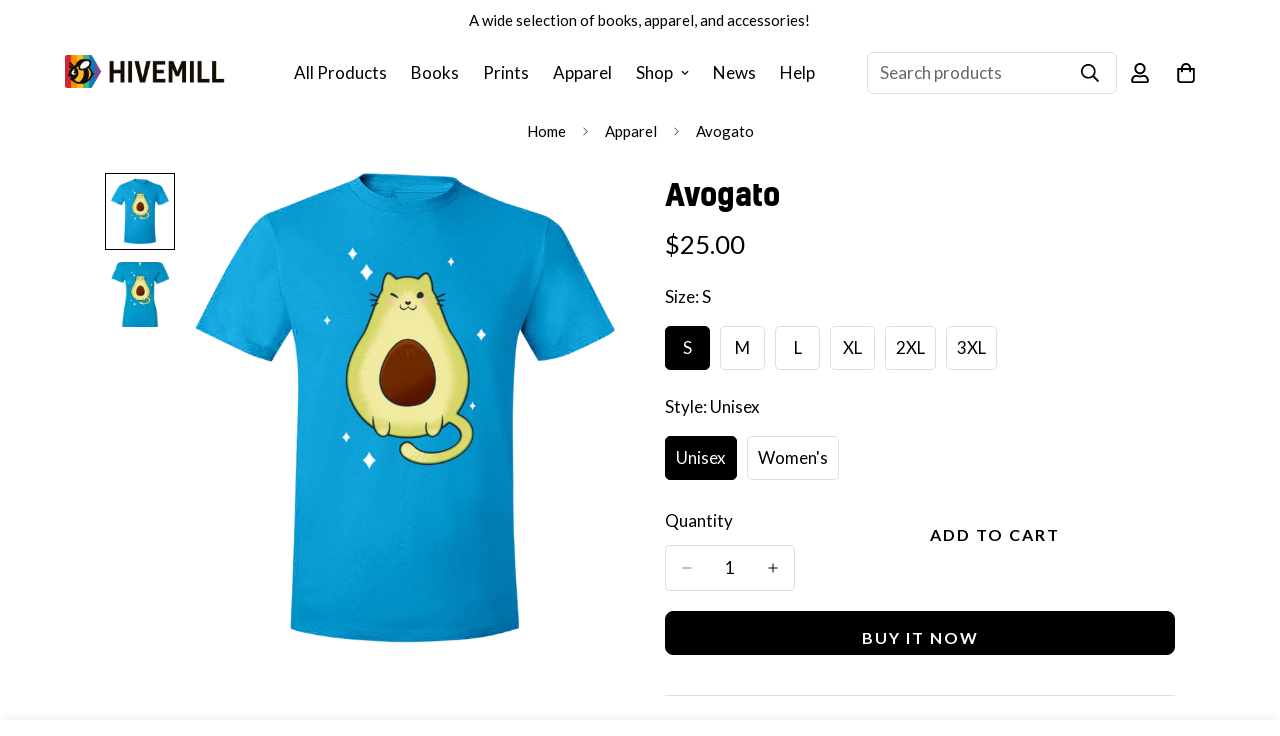

--- FILE ---
content_type: text/css
request_url: https://hivemill.com/cdn/shop/t/29/assets/custom.css?v=110497147307254284601750841314
body_size: -395
content:
.product-table{margin:55px auto 0}.product-table table{border-collapse:collapse}.product-table table th.first{background:#f4f4f6;width:200px;padding:13px 20px;border:1px solid #e1e1e1}.product-table table td{border:1px solid #e1e1e1;padding:13px 20px;text-align:left;line-height:1.8}
/*# sourceMappingURL=/cdn/shop/t/29/assets/custom.css.map?v=110497147307254284601750841314 */
